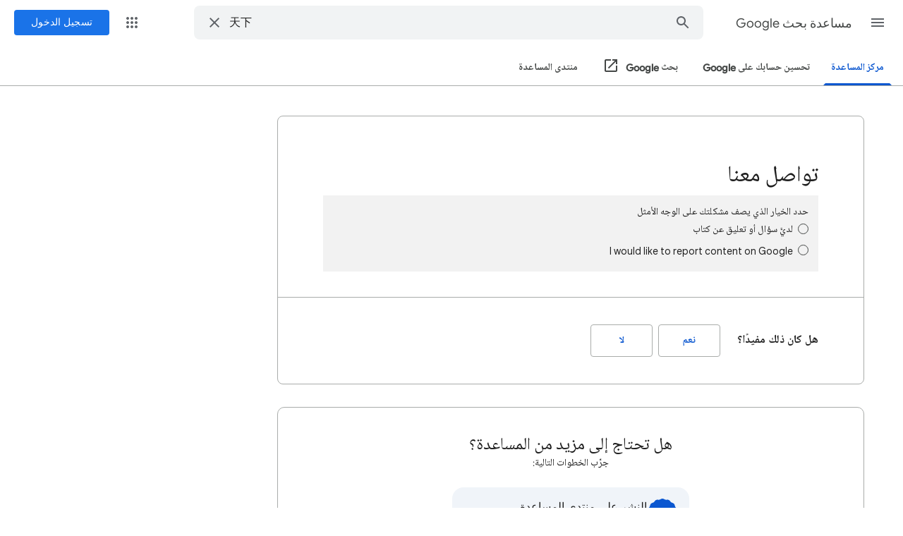

--- FILE ---
content_type: text/css; charset=UTF-8
request_url: https://www.gstatic.com/og/_/ss/k=og.qtm.081ALFruZRE.R.W.O/m=q_sf,qmd,qcwid/excm=qaaw,qabr,qadd,qaid,qalo,qebr,qein,qhaw,qhawgm3,qhba,qhbr,qhbrgm3,qhch,qhchgm3,qhga,qhid,qhidgm3,qhin,qhlo,qhlogm3,qhmn,qhpc,qhsf,qhsfgm3,qhtt/d=1/ed=1/ct=zgms/rs=AA2YrTuZcTd8zMq7v08fz-VntDX0Vo02Fw
body_size: 879
content:
.gb_R{border-radius:50%;bottom:2px;height:18px;position:absolute;right:0;width:18px}.gb_La{border-radius:50%;box-shadow:0px 1px 2px 0px rgba(60,64,67,0.3),0px 1px 3px 1px rgba(60,64,67,0.15);margin:2px}.gb_Ma{fill:#f9ab00}.gb_H .gb_Ma{fill:#fdd663}.gb_Na>.gb_Ma{fill:#d93025}.gb_H .gb_Na>.gb_Ma{fill:#f28b82}.gb_Na>.gb_Oa{fill:white}.gb_Oa,.gb_H .gb_Na>.gb_Oa{fill:#202124}.gb_Pa{-webkit-clip-path:path("M16 0C24.8366 0 32 7.16344 32 16C32 16.4964 31.9774 16.9875 31.9332 17.4723C30.5166 16.5411 28.8215 16 27 16C22.0294 16 18 20.0294 18 25C18 27.4671 18.9927 29.7024 20.6004 31.3282C19.1443 31.7653 17.5996 32 16 32C7.16344 32 0 24.8366 0 16C0 7.16344 7.16344 0 16 0Z");clip-path:path("M16 0C24.8366 0 32 7.16344 32 16C32 16.4964 31.9774 16.9875 31.9332 17.4723C30.5166 16.5411 28.8215 16 27 16C22.0294 16 18 20.0294 18 25C18 27.4671 18.9927 29.7024 20.6004 31.3282C19.1443 31.7653 17.5996 32 16 32C7.16344 32 0 24.8366 0 16C0 7.16344 7.16344 0 16 0Z")}.gb_B .gb_R{display:block}.gb_Qc{background:rgba(60,64,67,.9);border-radius:4px;color:#fff;font:500 12px "Roboto",arial,sans-serif;letter-spacing:.8px;line-height:16px;margin-top:4px;min-height:14px;padding:4px 8px;position:absolute;outline:1px solid transparent;-webkit-user-select:text;user-select:text;z-index:1000;-moz-osx-font-smoothing:grayscale;-webkit-font-smoothing:antialiased}.gb_Rc,.gb_Sc{text-align:right}.gb_Rc>*{color:#c4c7c5;line-height:16px}.gb_Rc div:first-child{color:white}.gb_Fa{background:none;border:1px solid transparent;border-radius:50%;box-sizing:border-box;cursor:pointer;height:40px;margin:8px;outline:none;padding:1px;position:absolute;left:0;top:0;width:40px}.gb_Fa:hover{background-color:rgba(68,71,70,.08)}.gb_Fa:focus,.gb_Fa:active{background-color:rgba(68,71,70,.12)}.gb_Fa:focus-visible{border-color:#0b57d0;outline:1px solid transparent;outline-offset:-1px}.gb_H .gb_Fa:hover{background-color:rgba(227,227,227,.08)}.gb_H .gb_Fa:focus,.gb_H .gb_Fa:active{background-color:rgba(227,227,227,.08)}.gb_H .gb_Fa:focus-visible{border-color:#a8c7fa}.gb_Ha .gb_Ia{border:1px solid transparent;border-radius:4px;color:rgb(11,87,208)}.gb_Ia:hover{color:rgb(8,66,160)}.gb_Ia:focus,.gb_Ia:active{color:rgb(6,46,111)}.gb_Ia:focus-visible{border-color:rgb(11,87,208);text-decoration:none}.gb_H .gb_Ia{color:rgb(168,199,250)}.gb_H .gb_Ia:hover{color:rgb(211,227,253)}.gb_H .gb_Ia:focus,.gb_H .gb_Ia:active{color:rgb(236,243,254)}.gb_H .gb_Ia:focus-visible{border-color:rgb(168,199,250);color:rgb(168,199,250);outline:none}.gb_Ja{box-shadow:0 -1px 2px 0 rgba(60,64,67,.3),0 -2px 6px 2px rgba(60,64,67,.15);height:calc(100% - 16px);right:0;margin:8px;position:absolute;top:0;width:calc(100% - 16px)}.gb_Ka.gb_Ja{border-radius:28px;box-shadow:0 2px 6px 2px rgba(0,0,0,.15),0 1px 2px 0 rgba(0,0,0,.3);height:290px}@media only screen and (max-width:452px){.gb_Ka.gb_Ja{border-radius:0;height:100%;margin:0;max-width:unset;padding:0;width:100%}}.gb_dd .gb_9c{overflow:hidden}.gb_dd .gb_9c:hover{overflow-y:auto}.gb_dd .gb_9c::-webkit-scrollbar{width:16px;height:16px}.gb_dd .gb_9c::-webkit-scrollbar-button{height:0;width:0}.gb_dd .gb_9c::-webkit-scrollbar-button:start:decrement,.gb_dd .gb_9c::-webkit-scrollbar-button:end:increment{display:block}.gb_dd .gb_9c::-webkit-scrollbar-button:vertical:start:increment,.gb_dd .gb_9c::-webkit-scrollbar-button:vertical:end:decrement{display:none}.gb_dd .gb_9c::-webkit-scrollbar-corner{background-color:transparent}.gb_dd .gb_9c::-webkit-scrollbar-track{border:0 solid transparent;background-clip:padding-box;background-color:transparent}.gb_dd .gb_9c::-webkit-scrollbar-track:hover{box-shadow:none;background-color:transparent}.gb_dd .gb_9c::-webkit-scrollbar-track:horizontal:hover{box-shadow:none}.gb_dd .gb_9c::-webkit-scrollbar-track:vertical{border-right:5px solid transparent}.gb_dd .gb_9c::-webkit-scrollbar-track:horizontal{border-top:5px solid transparent}.gb_dd .gb_9c::-webkit-scrollbar-thumb{background-clip:padding-box;background-color:transparent;border:0 solid transparent;box-shadow:none;min-height:28px}.gb_dd .gb_9c:hover::-webkit-scrollbar-thumb{background-color:rgba(0,0,0,.2);box-shadow:inset 1px 1px 0 rgba(0,0,0,.1),inset 0 -1px 0 rgba(0,0,0,.0666)}.gb_dd .gb_9c::-webkit-scrollbar-thumb:hover{background-color:rgba(0,0,0,.4);box-shadow:inset 1px 1px 0 rgba(0,0,0,.2),inset 0 -1px 0 rgba(0,0,0,.1332)}.gb_dd .gb_9c::-webkit-scrollbar-thumb:active{background-color:rgba(0,0,0,.5);box-shadow:inset 1px 1px 0 rgba(0,0,0,.25),inset 0 -1px 0 rgba(0,0,0,.1665)}.gb_dd .gb_9c::-webkit-scrollbar-thumb:vertical{border-width:0 5px 0 0;padding-top:100px}.gb_dd .gb_9c::-webkit-scrollbar-thumb:horizontal{border-width:5px 0 0 0;padding-right:100px}.gb_Fd.gb_Hd{background:rgb(255,255,255);border:1px solid transparent;box-shadow:0 1px 1px 0 rgba(65,69,73,.3),0 1px 3px 1px rgba(65,69,73,.15)}.gb_Fd.gb_Hd .gb_ze{color:black;opacity:1}.gb_Fd.gb_Hd input::-webkit-input-placeholder{color:rgba(0,0,0,.54)}.gb_Fd.gb_Hd button svg{color:#5f6368;opacity:1}.gb_Ce{background:#fff;border:1px solid transparent;border-radius:0 0 8px 8px;border-top:0;font:normal 16px Google Sans,Roboto,Helvetica,Arial,sans-serif;position:absolute;z-index:986;box-shadow:0 1px 1px 0 rgba(65,69,73,.3),0 1px 3px 1px rgba(65,69,73,.15)}.gb_De{cursor:pointer;line-height:24px;padding:8px;padding-right:64px}.gb_Ee{color:#999;font-weight:normal}.gb_Fe{background-color:#f5f5f5}sentinel{}